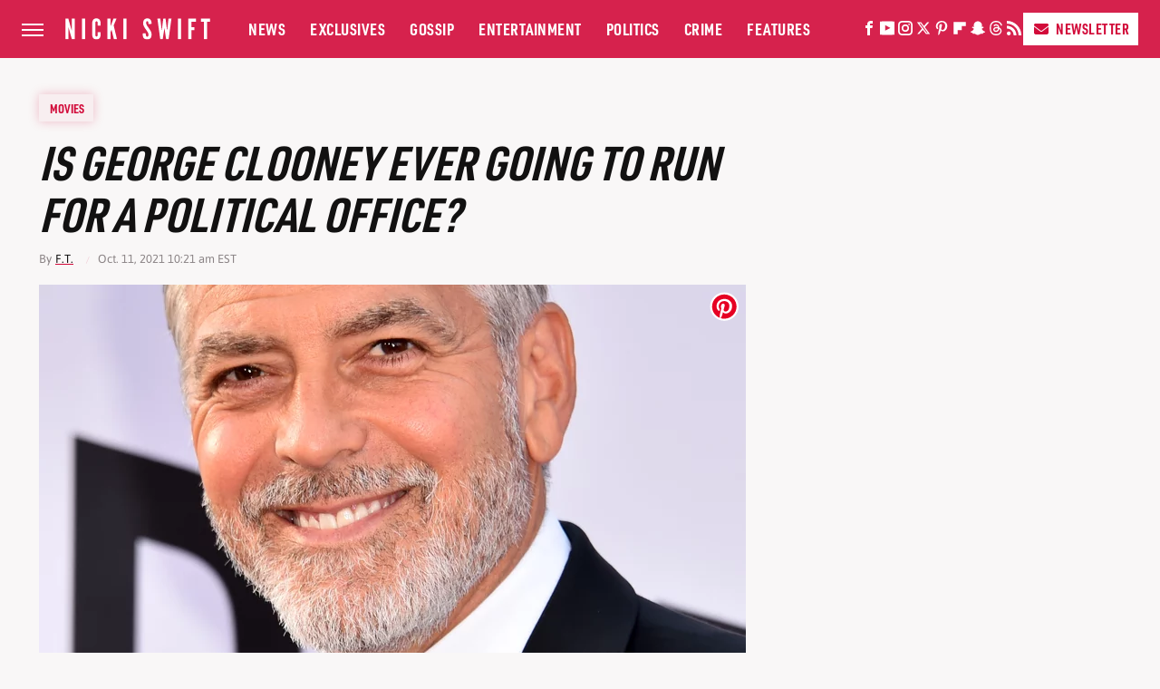

--- FILE ---
content_type: image/svg+xml
request_url: https://www.nickiswift.com/img/nickiswift_logo_white_2.svg
body_size: 1155
content:
<svg viewBox="12 9 589 90" version="1.1" xmlns="http://www.w3.org/2000/svg" xmlns:xlink="http://www.w3.org/1999/xlink">
    <!-- Generator: Sketch 42 (36781) - http://www.bohemiancoding.com/sketch -->
    <desc>Created with Sketch.</desc>
    <defs></defs>
    <g id="Layer_1" stroke="none" stroke-width="1" fill="none" fill-rule="evenodd" transform="translate(12.000000, 9.000000)">
        <g id="Group" fill="#FFFFFF">
            <polygon id="Shape" points="14.4 43.5 13.3 39.5 12.6 39.5 12.6 88.9 0.9 88.9 0.9 1.8 12.3 1.8 24.7 47.2 25.8 51.2 26.5 51.2 26.5 1.8 38.2 1.8 38.2 88.9 26.9 88.9"></polygon>
            <polygon id="Shape" points="67.9 1.8 80.7 1.8 80.7 88.9 67.9 88.9"></polygon>
            <path d="M143.6,59.1 L143.6,71.1 C143.5,74.7 142.8,77.9 141.5,80.6 C140.4,83 138.8,85.2 136.4,87 C134,88.9 130.8,90 126.6,90 C122.4,90 119,88.9 116.6,87 C114.2,85.2 112.7,83 111.6,80.6 C110.3,77.9 109.6,74.7 109.5,71.1 L109.5,19.7 C109.6,16.3 110.3,13.1 111.6,10.3 C112.7,7.9 114.2,5.6 116.6,3.8 C119,2 122.3,0.8 126.6,0.8 C130.9,0.8 134.1,2 136.4,3.8 C138.8,5.6 140.4,7.9 141.5,10.3 C142.8,13 143.5,16.2 143.6,19.7 L143.6,31.7 L131.6,31.7 L131.6,19.7 C131.6,17.3 131,15.7 129.7,14.2 C129.1,13.6 128,13.3 126.7,13.3 C124.4,13.3 123.4,15 122.8,16.5 C122.4,17.4 122.3,18.5 122.2,19.7 L122.2,71 C122.3,73.5 123,75.1 124.2,76.4 C124.8,77 125.6,77.4 126.7,77.4 C129.4,77.4 130.5,76 131.1,74.2 C131.5,73.4 131.6,72.3 131.6,71 L131.6,59 L143.6,59 L143.6,59.1 Z" id="Shape"></path>
            <polygon id="Shape" points="184.2 1.8 184.2 32.3 184.7 32.3 185.3 30.9 196 1.9 208.4 1.9 196.7 30.6 210 88.9 197.6 88.9 188.6 51 188.2 49.2 187.8 49.2 187.1 51 184.1 58.1 184.1 88.9 171.3 88.9 171.3 1.8"></polygon>
            <polygon id="Shape" points="236 1.8 248.8 1.8 248.8 88.9 236 88.9"></polygon>
            <path d="M338.1,25.2 C338.1,22.4 338,19.2 337.2,16.7 C336.4,14.3 335.1,12.7 333.1,12.7 C329.8,12.8 328.7,16.3 328.7,21.3 C328.7,24.3 330,27.3 331.9,30.7 C333.8,34 336.3,37.5 338.8,41.1 C341.8,45.5 344.7,50 347,54.4 C349.3,58.8 350.8,63.3 350.8,68 C350.8,73.8 349.9,79.3 347.1,83.3 C344.4,87.3 340,89.9 333,89.9 C324.8,89.9 320.2,86.8 317.6,82.1 C315,77.4 314.4,71.1 314.4,64.6 L327,63.4 C327,67.1 327.1,70.7 328.1,73.5 C328.9,76.3 330.4,78.2 333.1,78.2 C336.9,78.2 338.3,74.2 338.3,68.6 C338.3,65.8 336.9,62.4 335,59 C333.9,57.3 332.9,55.6 331.7,53.8 C329.2,50.2 326.5,46.2 323.6,41.8 C320.8,37.4 318.6,32.9 317.3,28.3 C316.6,26 316.2,23.7 316.2,21.3 C316.2,16.6 317.3,11.5 320,7.6 C322.7,3.8 326.9,1.1 332.9,1 C340.6,0.9 345.1,4.1 347.6,8.7 C350.1,13.4 350.8,19.2 350.8,24.1 L338.1,25.2 Z" id="Shape"></path>
            <polygon id="Shape" points="396 88.9 386 88.9 374.3 1.8 386.2 1.8 391.3 47.1 391.5 49.9 392.4 49.9 392.8 47.1 398.3 1.8 407.5 1.8 413 47.1 413.4 49.9 414.3 49.9 414.5 47.1 419.6 1.8 431.5 1.8 419.8 88.9 409.8 88.9 403.9 47.7 403.2 42.6 402.7 42.6 402 47.7"></polygon>
            <polygon id="Shape" points="457.8 1.8 470.6 1.8 470.6 88.9 457.8 88.9"></polygon>
            <polygon id="Shape" points="530.7 15 513 15 513 37.9 524.8 37.9 524.8 51 513 51 513 88.9 500.2 88.9 500.2 1.8 530.7 1.8"></polygon>
            <polygon id="Shape" points="551.5 15 551.5 1.8 588.5 1.8 588.5 15 576.4 15 576.4 88.9 563.6 88.9 563.6 15"></polygon>
        </g>
    </g>
</svg>


--- FILE ---
content_type: text/plain; charset=utf-8
request_url: https://ads.adthrive.com/http-api/cv2
body_size: 2772
content:
{"om":["0g8i9uvz","0iyi1awv","1","10011/ba9f11025c980a17f6936d2888902e29","1011_302_56233474","101975_206_546999","1028_8728253","1029_w78dluld","10ua7afe","11142692","11509227","11896988","12010084","12010088","12168663","12171164","12171239","12181250","124843_10","124853_8","1891/84814","1dynz4oo","1qycnxb6","1szmtd70","2132:45291933","2179:587972454577294590","2249:650628539","2249:650662457","2307:0gpaphas","2307:3v2n6fcp","2307:4jvxy62x","2307:76mreekc","2307:7sf7w6kh","2307:8orkh93v","2307:9i2ttdsc","2307:bbmp7y9z","2307:bpecuyjx","2307:dsugp5th","2307:dt8ncuzh","2307:e1an7fls","2307:h4ri05oz","2307:hfqgqvcv","2307:ixnblmho","2307:lc1wx7d6","2307:lxoi65lp","2307:r0u09phz","2307:revf1erj","2307:u30fsj32","2409_15064_70_85809052","2409_25495_176_CR52092923","2409_25495_176_CR52153848","2409_25495_176_CR52153849","2409_25495_176_CR52178316","2409_25495_176_CR52178317","2409_25495_176_CR52186411","248492119","248492122","24xairda","2662_200562_8172741","2662_200562_8182931","2662_200562_8182952","2676:86083199","2715_9888_505171","2715_9888_549635","2760:176_CR52186411","28933536","29239961","29414696","2jjp1phz","308_125204_13","32447008","33605403","33605623","3658_104709_h9hxhm9h","3658_15032_e1an7fls","3658_15078_87gc0tji","3658_15078_h7fq12y2","3658_15078_revf1erj","3658_15106_u4atmpu4","3658_18008_h4ri05oz","3658_203382_y96tvrmt","381513943572","39303318","39369099","3LMBEkP-wis","3v2n6fcp","409_216396","409_216416","409_216506","409_225976","409_225977","409_225978","409_226322","409_227223","409_227227","409_227235","409_228385","43919985","44023623","45999652","48223062","485027845327","48u8qn4k","497_44_ZIWOKILJN5EW3OXMUHGYBV_320x50_1","51372397","5316_1685752_a0780d94-47f1-41d9-812b-138553be12ec","53v6aquw","54779873","5504:203918","5510:cymho2zs","5510:r6vl3f1t","5510:u4atmpu4","55763522","557_409_216366","557_409_220159","557_409_220364","557_409_225988","557_409_225992","557_409_228354","557_409_228363","56341213","566561477","60157596","60168597","60638194","61161756","61916211","61916223","61916225","61916229","61932920","61932933","61945704","6226512763","627301267","628015148","628086965","628222860","628223277","628360579","628444259","628444349","628456310","628622178","628622244","628683371","628687043","628687460","628687463","628803013","628841673","629007394","629009180","629168001","629171202","630928655","63132637","651637461","6mrds7pc","6tj9m7jw","700109389","702397981","702423494","705115332","705115442","705115523","705116521","705127202","705415296","70_85402277","70_85402405","70_86698021","732421398132","7354_138543_85808988","74243_74_17414988","74243_74_17415009","74wv3qdx","754085118673","78827816","794109848040","7fc6xgyo","7qkajqck","7sf7w6kh","7xb3th35","8154363","8168536","8172728","8172732","8172741","82133859","84578144","85690519","86434328","86434663","86509229","8831024240_564549740","8968064","8b5u826e","8orkh93v","9057/0328842c8f1d017570ede5c97267f40d","9057/211d1f0fa71d1a58cabee51f2180e38f","9057/37a3ff30354283181bfb9fb2ec2f8f75","91950666","9krcxphu","9rqgwgyb","a24l6iop","a7wye4jw","af9kspoi","axw5pt53","b5idbd4d","b90cwbcd","bbmp7y9z","bd13f8cc-2023-4be9-b1f3-242da169cfce","bpecuyjx","c1hsjx06","c7z0h277","cr-2azmi2ttu9vd","cr-aawz2m7uubwj","cr-f6puwm2yu7tf1","cr-tki3g2enuatj","cymho2zs","d03uoroo","d4q5wkxk","dsugp5th","dt8ncuzh","dxfpbb3p","dy35slve","e1an7fls","f5jxtba9","fhvuatu6","fjp0ceax","fshufal2","g1cx0n31","g749lgab","h4ri05oz","hffavbt7","hfqgqvcv","hswgcqif","hu52wf5i","hya8dpaz","i2aglcoy","i35hdrxv","icajkkn0","ixnblmho","jlqm3ol6","jsy1a3jk","k0csqwfi","k2xfz54q","kffk9cs8","kk5768bd","l2s786m6","l4p5cwls","lc1wx7d6","ll8m2pwk","lqdvaorh","lxlnailk","lym1wdwi","mz6snrrk","n3egwnq7","nr5arrhc","o2s05iig","o5xj653n","o9jput43","ooo6jtia","p0odjzyt","pi9dvb89","pkydekxi","plth4l1a","pm9dmfkk","q9plh3qd","qp9gc5fs","qqvgscdx","qt09ii59","quk7w53j","r0u09phz","revf1erj","riaslz7g","rnvjtx7r","t79r9pdb","t7d69r6a","u2x4z0j8","u4atmpu4","ujl9wsn7","v705kko8","v8v6h2i5","vdpy7l2e","w6tr7aaj","wvuhrb6o","x8ej2sbt","xdaezn6y","y141rtv6","z11p8sdr","z2zvrgyz","zw6jpag6","7979132","7979135"],"pmp":[],"adomains":["123notices.com","1md.org","about.bugmd.com","acelauncher.com","adameve.com","akusoli.com","allyspin.com","askanexpertonline.com","atomapplications.com","bassbet.com","betsson.gr","biz-zone.co","bizreach.jp","braverx.com","bubbleroom.se","bugmd.com","buydrcleanspray.com","byrna.com","capitaloneshopping.com","clarifion.com","combatironapparel.com","controlcase.com","convertwithwave.com","cotosen.com","countingmypennies.com","cratedb.com","croisieurope.be","cs.money","dallasnews.com","definition.org","derila-ergo.com","dhgate.com","dhs.gov","displate.com","easyprint.app","easyrecipefinder.co","fabpop.net","familynow.club","fla-keys.com","folkaly.com","g123.jp","gameswaka.com","getbugmd.com","getconsumerchoice.com","getcubbie.com","gowavebrowser.co","gowdr.com","gransino.com","grosvenorcasinos.com","guard.io","hero-wars.com","holts.com","instantbuzz.net","itsmanual.com","jackpotcitycasino.com","justanswer.com","justanswer.es","la-date.com","lightinthebox.com","liverrenew.com","local.com","lovehoney.com","lulutox.com","lymphsystemsupport.com","manualsdirectory.org","meccabingo.com","medimops.de","mensdrivingforce.com","millioner.com","miniretornaveis.com","mobiplus.me","myiq.com","national-lottery.co.uk","naturalhealthreports.net","nbliver360.com","nikke-global.com","nordicspirit.co.uk","nuubu.com","onlinemanualspdf.co","original-play.com","outliermodel.com","paperela.com","paradisestays.site","parasiterelief.com","peta.org","photoshelter.com","plannedparenthood.org","playvod-za.com","printeasilyapp.com","printwithwave.com","profitor.com","quicklearnx.com","quickrecipehub.com","rakuten-sec.co.jp","rangeusa.com","refinancegold.com","robocat.com","royalcaribbean.com","saba.com.mx","shift.com","simple.life","spinbara.com","systeme.io","taboola.com","tackenberg.de","temu.com","tenfactorialrocks.com","theoceanac.com","topaipick.com","totaladblock.com","usconcealedcarry.com","vagisil.com","vegashero.com","vegogarden.com","veryfast.io","viewmanuals.com","viewrecipe.net","votervoice.net","vuse.com","wavebrowser.co","wavebrowserpro.com","weareplannedparenthood.org","xiaflex.com","yourchamilia.com"]}